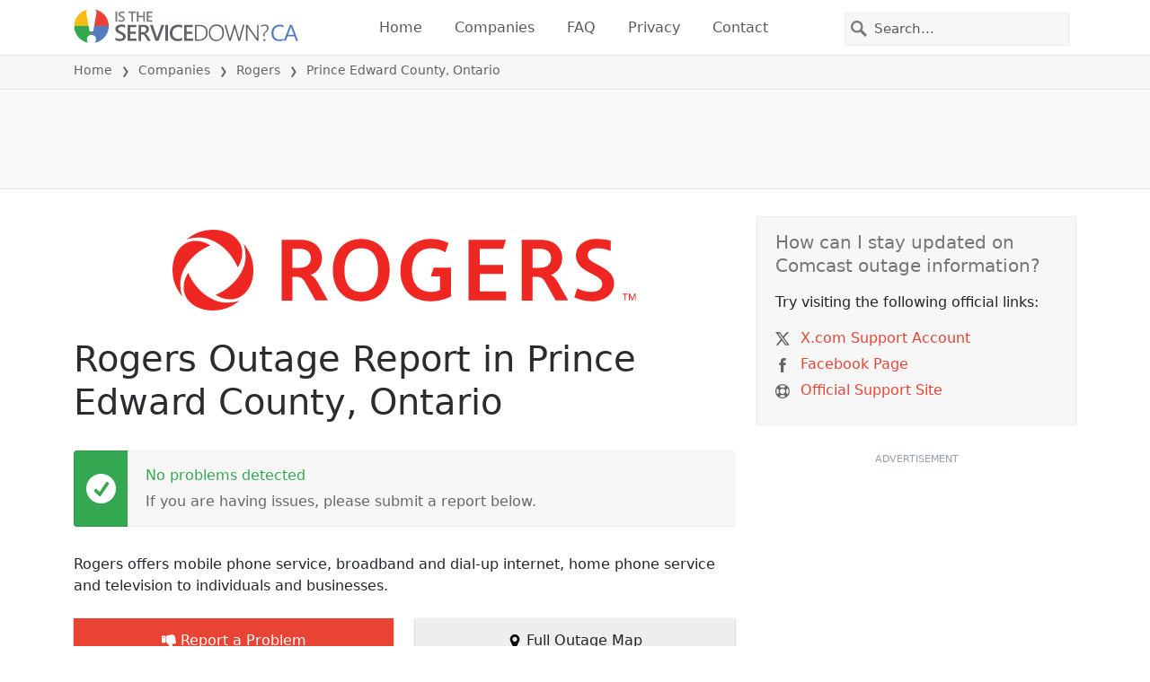

--- FILE ---
content_type: image/svg+xml
request_url: https://itsdcdn.com/ca/charts/chartsvg/740/370/134139072000000000/62e8e710-e8d6-45a6-a45f-0752f39eb073/6113354.svg
body_size: 3129
content:
<?xml version="1.0" encoding="UTF-8"?><svg xmlns="http://www.w3.org/2000/svg" xmlns:xlink="http://www.w3.org/1999/xlink" viewBox="0 0 740 370" version="1.1"><defs><clipPath id="clip1"><path d="M51.9 69h666.4v245.8H51.9Zm0 0"/></clipPath><clipPath id="clip2"><path d="M50.9 41h668.4v274.8H50.9Zm0 0"/></clipPath><clipPath id="clip3"><path d="M51.4 300h667.4v15.3H51.4Zm0 0"/></clipPath><clipPath id="clip4"><path d="M50.9 163h668.4v152.8H50.9Zm0 0"/></clipPath></defs><g id="surface22263371"><path style="fill:none;stroke-width:1;stroke-linecap:butt;stroke-linejoin:miter;stroke:rgb(0%,0%,0%);stroke-opacity:0.0980392;stroke-miterlimit:10;" d="M52 314.5h666.3"/><path style="fill:none;stroke-width:1;stroke-linecap:butt;stroke-linejoin:miter;stroke:rgb(0%,0%,0%);stroke-opacity:0.0980392;stroke-miterlimit:10;" d="M43.9 314.5H51"/><path style="fill:none;stroke-width:1;stroke-linecap:butt;stroke-linejoin:miter;stroke:rgb(0%,0%,0%);stroke-opacity:0.0980392;stroke-miterlimit:10;" d="M52 254.5h666.3"/><path style="fill:none;stroke-width:1;stroke-linecap:butt;stroke-linejoin:miter;stroke:rgb(0%,0%,0%);stroke-opacity:0.0980392;stroke-miterlimit:10;" d="M43.9 254.5H51"/><path style="fill:none;stroke-width:1;stroke-linecap:butt;stroke-linejoin:miter;stroke:rgb(0%,0%,0%);stroke-opacity:0.0980392;stroke-miterlimit:10;" d="M52 193.5h666.3"/><path style="fill:none;stroke-width:1;stroke-linecap:butt;stroke-linejoin:miter;stroke:rgb(0%,0%,0%);stroke-opacity:0.0980392;stroke-miterlimit:10;" d="M43.9 193.5H51"/><path style="fill:none;stroke-width:1;stroke-linecap:butt;stroke-linejoin:miter;stroke:rgb(0%,0%,0%);stroke-opacity:0.0980392;stroke-miterlimit:10;" d="M52 132.5h666.3"/><path style="fill:none;stroke-width:1;stroke-linecap:butt;stroke-linejoin:miter;stroke:rgb(0%,0%,0%);stroke-opacity:0.0980392;stroke-miterlimit:10;" d="M43.9 132.5H51"/><path style="fill:none;stroke-width:1;stroke-linecap:butt;stroke-linejoin:miter;stroke:rgb(0%,0%,0%);stroke-opacity:0.0980392;stroke-miterlimit:10;" d="M52 71.5h666.3"/><path style="fill:none;stroke-width:1;stroke-linecap:butt;stroke-linejoin:miter;stroke:rgb(0%,0%,0%);stroke-opacity:0.0980392;stroke-miterlimit:10;" d="M43.9 71.5H51"/><path style="fill:none;stroke-width:1;stroke-linecap:butt;stroke-linejoin:miter;stroke:rgb(0%,0%,0%);stroke-opacity:0.0980392;stroke-miterlimit:10;" d="M52 10.5h666.3"/><path style="fill:none;stroke-width:1;stroke-linecap:butt;stroke-linejoin:miter;stroke:rgb(0%,0%,0%);stroke-opacity:0.0980392;stroke-miterlimit:10;" d="M43.9 10.5H51"/><path style=" stroke:none;fill-rule:nonzero;fill:rgb(46.666667%,46.666667%,46.666667%);fill-opacity:1;" d="M6.8 221.5v-1.7l8-4.2h-8v-1.3h9.5v1.8l-8 4.2h8v1.2Zm6.7-9.5H9.2v-1.2h4.3q.9 0 1.5-.4.5-.3.5-1.2a2 2 0 0 0-.6-1.5q-.6-.5-1.7-.5h-4V206h7.1v1.2h-1q.5.4.9 1 .3.5.3 1.3 0 1.2-.8 1.8-.7.7-2.2.7m-2.9-14a3 3 0 0 1-1.2-1q-.4-.6-.4-1.4 0-1.2.8-1.7t2.2-.6h4.3v1.1h-4.2q-1 0-1.6.4-.5.4-.5 1.1 0 .9.6 1.5t1.7.5h4v1.2h-4.2q-1 0-1.6.3-.5.4-.5 1.1 0 .9.6 1.5t1.7.5h4v1.1H9.2v-1.1h1.1q-.7-.4-1-1t-.3-1.3.4-1.3 1.2-.8m2.2-12.2q-1.4 0-2 .6-.8.5-.8 1.4t.7 1.5q.8.5 2 .5 1.4 0 2-.5.9-.6.8-1.5t-.7-1.4q-.8-.6-2-.6m-2.5 4q-.7-.3-1-1-.3-.4-.3-1.3 0-1.2 1-2t2.8-.9 2.7.8q1 .9 1 2.1 0 .8-.3 1.4t-1 1h1.1v1H6.4v-1Zm2.2-13.2h.5v5.4q1.2 0 1.9-.7t.6-1.8a5 5 0 0 0-.7-2.6H16a7 7 0 0 1 .6 2.6q0 1.7-1 2.7t-2.7 1a4 4 0 0 1-2.7-1q-1-.9-1-2.5 0-1.5.8-2.2 1-.9 2.6-.9m-.4 1.2q-.9 0-1.5.5t-.6 1.4q0 1 .6 1.6t1.5.7Zm-1.8-7.2-.2.4v.5q0 1 .6 1.5t1.9.6h3.7v1.1H9.2v-1.1h1.1q-.7-.4-1-1l-.3-1.4v-.6Zm-.3-8.1q0 .9.7 1.4.8.6 2 .6 1.4 0 2-.5.9-.6.8-1.5t-.7-1.5q-.8-.6-2-.6-1.4 0-2 .6-.8.5-.8 1.5m-1 0a3 3 0 0 1 1-2.4 4 4 0 0 1 2.8-.9 4 4 0 0 1 2.7.9 3 3 0 0 1 1 2.4 3 3 0 0 1-1 2.4 4 4 0 0 1-2.7.8 4 4 0 0 1-2.8-.8 3 3 0 0 1-1-2.4m-2.6-8.8h1v1q0 .7.3 1 .1.2.9.2h.6v-2h.9v2h6.2v1.2h-6.2v1.1h-1v-1.1h-.4q-1.2 0-1.7-.6t-.6-1.7Zm3.9-9.3-.2.5v.5q0 .9.6 1.5t1.9.5h3.7v1.2H9.2v-1.2h1.1q-.7-.3-1-1L9 145v-.6Zm2.2-7h.5v5.4q1.2 0 1.9-.7t.6-1.8a5 5 0 0 0-.7-2.6H16a7 7 0 0 1 .6 2.6q0 1.7-1 2.7t-2.7 1a4 4 0 0 1-2.7-1q-1-.9-1-2.5 0-1.5.8-2.2 1-.9 2.6-.9m-.4 1.2q-.9 0-1.5.5t-.6 1.4q0 1 .6 1.6t1.5.7Zm3.1-4.2H19v1.1H9.2v-1.1h1q-.6-.4-.9-1t-.3-1.3q0-1.3 1-2.1t2.8-.8 2.7.8 1 2.1q0 .8-.3 1.3t-1 1m-2.4-4q-1.4 0-2 .5-.8.6-.8 1.5t.7 1.4q.8.6 2 .6 1.4 0 2-.6.9-.5.8-1.4t-.7-1.5q-.8-.5-2-.5m-2.8-6q0 1 .7 1.6.8.5 2 .5 1.4 0 2-.5.9-.6.8-1.5t-.7-1.5q-.8-.5-2-.5-1.4 0-2 .5-.8.6-.8 1.5m-1 0a3 3 0 0 1 1-2.3 4 4 0 0 1 2.8-.9 4 4 0 0 1 2.7.9 3 3 0 0 1 1 2.4 3 3 0 0 1-1 2.4 4 4 0 0 1-2.7.9 4 4 0 0 1-2.8-.9 3 3 0 0 1-1-2.4m1.3-9.2-.2.4v.5q0 1 .6 1.5t1.9.6h3.7v1.1H9.2v-1.1h1.1q-.7-.4-1-1l-.3-1.4v-.6Zm-3.1-2.4h2v-2.4h.9v2.4H14q.9 0 1-.2.3-.3.3-1v-1.2h1v1.2q0 1.3-.5 1.9t-1.8.5H10v.8h-1v-.8h-2Zm2.2-8.5h1.1a5 5 0 0 0-.5 2.2q0 .8.3 1.3t.8.4q.4 0 .6-.3.3-.3.4-1.3l.1-.4q.3-1.2.8-1.7t1.3-.6q1 0 1.6.8t.6 2.2a7 7 0 0 1-.5 2.5h-1.2q.4-.7.5-1.3.2-.6.2-1.2 0-.9-.3-1.3a1 1 0 0 0-.8-.5q-.4 0-.7.4-.2.3-.5 1.4v.4q-.3 1-.8 1.5t-1.3.5q-1 0-1.5-.7t-.6-2zM4.2 222.8"/><path style="fill:none;stroke-width:1;stroke-linecap:butt;stroke-linejoin:miter;stroke:rgb(0%,0%,0%);stroke-opacity:0.0980392;stroke-miterlimit:10;" d="M51.5 10.8V314"/><path style="fill:none;stroke-width:1;stroke-linecap:butt;stroke-linejoin:miter;stroke:rgb(0%,0%,0%);stroke-opacity:0.0980392;stroke-miterlimit:10;" d="M51.5 315v7.8"/><path style="fill:none;stroke-width:1;stroke-linecap:butt;stroke-linejoin:miter;stroke:rgb(0%,0%,0%);stroke-opacity:0.0980392;stroke-miterlimit:10;" d="M162.5 10.8V314"/><path style="fill:none;stroke-width:1;stroke-linecap:butt;stroke-linejoin:miter;stroke:rgb(0%,0%,0%);stroke-opacity:0.0980392;stroke-miterlimit:10;" d="M162.5 315v7.8"/><path style="fill:none;stroke-width:1;stroke-linecap:butt;stroke-linejoin:miter;stroke:rgb(0%,0%,0%);stroke-opacity:0.0980392;stroke-miterlimit:10;" d="M274.5 10.8V314"/><path style="fill:none;stroke-width:1;stroke-linecap:butt;stroke-linejoin:miter;stroke:rgb(0%,0%,0%);stroke-opacity:0.0980392;stroke-miterlimit:10;" d="M274.5 315v7.8"/><path style="fill:none;stroke-width:1;stroke-linecap:butt;stroke-linejoin:miter;stroke:rgb(0%,0%,0%);stroke-opacity:0.0980392;stroke-miterlimit:10;" d="M385.5 10.8V314"/><path style="fill:none;stroke-width:1;stroke-linecap:butt;stroke-linejoin:miter;stroke:rgb(0%,0%,0%);stroke-opacity:0.0980392;stroke-miterlimit:10;" d="M385.5 315v7.8"/><path style="fill:none;stroke-width:1;stroke-linecap:butt;stroke-linejoin:miter;stroke:rgb(0%,0%,0%);stroke-opacity:0.0980392;stroke-miterlimit:10;" d="M496.5 10.8V314"/><path style="fill:none;stroke-width:1;stroke-linecap:butt;stroke-linejoin:miter;stroke:rgb(0%,0%,0%);stroke-opacity:0.0980392;stroke-miterlimit:10;" d="M496.5 315v7.8"/><path style="fill:none;stroke-width:1;stroke-linecap:butt;stroke-linejoin:miter;stroke:rgb(0%,0%,0%);stroke-opacity:0.0980392;stroke-miterlimit:10;" d="M607.5 10.8V314"/><path style="fill:none;stroke-width:1;stroke-linecap:butt;stroke-linejoin:miter;stroke:rgb(0%,0%,0%);stroke-opacity:0.0980392;stroke-miterlimit:10;" d="M607.5 315v7.8"/><path style="fill:none;stroke-width:1;stroke-linecap:butt;stroke-linejoin:miter;stroke:rgb(0%,0%,0%);stroke-opacity:0.0980392;stroke-miterlimit:10;" d="M718.5 10.8V314"/><path style="fill:none;stroke-width:1;stroke-linecap:butt;stroke-linejoin:miter;stroke:rgb(0%,0%,0%);stroke-opacity:0.0980392;stroke-miterlimit:10;" d="M718.5 315v7.8"/><path style=" stroke:none;fill-rule:nonzero;fill:rgb(46.666667%,46.666667%,46.666667%);fill-opacity:1;" d="M327 353.2h8v1.1h-3.3v8.4h-1.3v-8.4H327Zm8.8 2.4h1.2v7.1h-1.2Zm0-2.8h1.2v1.5h-1.2Zm9.2 4.1q.4-.8 1-1.1t1.5-.4a2 2 0 0 1 1.7.8q.6.8.6 2.2v4.3h-1.2v-4.3q0-.9-.4-1.5t-1-.5q-1 0-1.5.6t-.5 1.7v4H344v-4.3q0-.9-.4-1.5t-1-.5q-1 0-1.5.6t-.5 1.7v4h-1.2v-7.1h1.2v1.1q.4-.6 1-1 .5-.3 1.3-.3t1.3.4.8 1.1m13.2 2v.5h-5.4q0 1.2.7 1.9t1.9.6a5 5 0 0 0 2.5-.7v1.1a7 7 0 0 1-2.6.6q-1.7 0-2.7-1t-1-2.7q0-1.6 1-2.8.9-1 2.5-1 1.4 0 2.3 1t.8 2.5m-1.2-.4q0-.9-.5-1.5t-1.4-.6q-1 0-1.6.6-.6.4-.6 1.5Zm10-2.1q-.9 0-1.5.7-.5.8-.5 2 0 1.4.5 2 .6.8 1.5.8t1.5-.7q.5-.8.5-2 0-1.4-.5-2-.6-.8-1.5-.8m0-1q1.5 0 2.4 1t.9 2.8a4 4 0 0 1-1 2.7 3 3 0 0 1-2.3 1 3 3 0 0 1-2.4-1 4 4 0 0 1-.9-2.7q0-1.8.9-2.8a3 3 0 0 1 2.4-1m8.8-2.6v1h-1.1q-.6 0-.9.3-.2.2-.2.9v.6h1.9v.9h-2v6.2h-1.1v-6.2h-1.1v-1h1v-.4q0-1.2.6-1.7t1.8-.6Zm9.8 3.9v-3.9h1.2v9.9h-1.2v-1q-.4.6-1 .9t-1.3.3q-1.4 0-2-1-1-1-1-2.7t1-2.8 2-1q.8 0 1.3.3t1 1m-4 2.5q0 1.2.5 2 .6.7 1.5.7t1.5-.7q.5-.8.5-2 0-1.5-.5-2-.6-.8-1.5-.8t-1.5.7q-.5.8-.5 2m10.8 0q-1.5 0-2 .2-.5.4-.5 1.2 0 .6.4 1 .4.3 1.1.3a2 2 0 0 0 1.6-.7q.6-.6.6-1.8v-.3Zm2.3-.6v4.1h-1.1v-1l-1 .9q-.7.3-1.5.3-1 0-1.7-.6t-.7-1.7q0-1.2.8-1.8a4 4 0 0 1 2.4-.6h1.7v-.1q0-.8-.6-1.2-.4-.5-1.5-.5a5 5 0 0 0-2.3.6v-1l2.4-.6q1.5 0 2.3.8.9.8.8 2.4m5.4 4.8q-.6 1.3-1 1.6a2 2 0 0 1-1.2.4h-1v-1h.7q.5 0 .8-.2l.5-1 .3-.6-3-7h1.3l2.2 5.6 2.3-5.6h1.2Zm11.6-10.6q-.8 1.5-1.2 3a10 10 0 0 0 0 5.7q.4 1.5 1.3 3h-1q-1-1.5-1.5-3a9 9 0 0 1 0-5.7q.5-1.5 1.4-3Zm2.4.4h6v1.1h-4.7v2.8h4.5v1h-4.5v3.5h4.8v1.1H414Zm13.9.3v1.3l-1.4-.5q-.6-.2-1.3-.2-1 0-1.6.4t-.6 1.2q0 .6.4 1l1.5.4.7.2a4 4 0 0 1 2.1 1q.7.6.7 1.8 0 1.4-.9 2-.9.9-2.7.8-.8 0-1.4-.2-.7 0-1.6-.4V361l1.5.6q.8.3 1.5.2a3 3 0 0 0 1.7-.4q.6-.4.6-1.2t-.4-1.1l-1.4-.6-.8-.2q-1.5-.1-2.1-.9-.6-.6-.6-1.6 0-1.3.8-2 .9-.8 2.5-.8.6 0 1.3.2zm1.2-.3h8v1.1H434v8.4h-1.3v-8.4h-3.4Zm9-.4h1q1 1.5 1.5 3a9 9 0 0 1 0 5.7q-.5 1.5-1.4 3h-1q.8-1.5 1.2-3a10 10 0 0 0 0-5.8q-.4-1.4-1.3-2.9m-111.1-2.2"/><path style="fill:none;stroke-width:1;stroke-linecap:butt;stroke-linejoin:miter;stroke:rgb(0%,0%,0%);stroke-opacity:0.0980392;stroke-miterlimit:10;" d="M51.5 10v305"/><path style=" stroke:none;fill-rule:nonzero;fill:rgb(40%,40%,40%);fill-opacity:1;" d="M33.5 257.4h2v-7.2l-2.2.4v-1.1l2.3-.5h1.3v8.4h2v1.1h-5.4Zm-1.6-11"/><path style=" stroke:none;fill-rule:nonzero;fill:rgb(40%,40%,40%);fill-opacity:1;" d="M34.4 196.6h4.4v1.1h-6v-1l3.6-3.8.8-1.1q.3-.5.3-1 0-.7-.5-1.2a2 2 0 0 0-1.4-.5l-1.3.2-1.4.7v-1.3l2.7-.7q1.5 0 2.3.8.9.7.9 2 0 .5-.2 1l-.8 1.3zm-2.5-11"/><path style=" stroke:none;fill-rule:nonzero;fill:rgb(40%,40%,40%);fill-opacity:1;" d="M37.2 131.8q.9.2 1.4.8t.5 1.5q0 1.5-1 2.2t-2.7.8l-1.2-.1-1.3-.4v-1.2a5 5 0 0 0 2.5.6 3 3 0 0 0 1.8-.5q.6-.4.6-1.4 0-.8-.6-1.3t-1.6-.4h-1.1v-1.1h1.2q.9 0 1.4-.4.5-.3.5-1 0-.8-.5-1.2t-1.5-.4a7 7 0 0 0-2.4.5v-1.2l2.5-.4q1.5 0 2.3.7.9.7.9 1.8 0 .8-.5 1.3t-1.2.8m-5.3-7"/><path style=" stroke:none;fill-rule:nonzero;fill:rgb(40%,40%,40%);fill-opacity:1;" d="m36.8 67.7-3.3 5.1h3.3Zm-.4-1h1.7v6.1h1.3v1h-1.3v2.3h-1.3v-2.2h-4.3v-1.3ZM32 64"/><path style=" stroke:none;fill-rule:nonzero;fill:rgb(40%,40%,40%);fill-opacity:1;" d="M33.3 5.8h5V7h-3.9v2.3l1.2-.2Q37 9 38 10a3 3 0 0 1 1 2.3 3 3 0 0 1-1 2.3 4 4 0 0 1-2.7.9l-1.2-.1q-.7 0-1.3-.3v-1.3a5 5 0 0 0 2.4.6q1.2 0 1.8-.6t.6-1.5a2 2 0 0 0-.6-1.6q-.6-.6-1.8-.6l-1 .1-1 .4Zm-1.4-2.6"/><path style="fill:none;stroke-width:1;stroke-linecap:butt;stroke-linejoin:miter;stroke:rgb(0%,0%,0%);stroke-opacity:0.0980392;stroke-miterlimit:10;" d="M51 314.5h668"/><path style=" stroke:none;fill-rule:nonzero;fill:rgb(40%,40%,40%);fill-opacity:1;" d="M34.5 337h2v-7.2l-2.2.4v-1.1l2.3-.5h1.3v8.4h2v1.1h-5.4Zm12-4q.8.2 1.4.8t.5 1.6q0 1.4-1 2.1t-2.7.8l-1.3-.1-1.3-.4v-1.2a5 5 0 0 0 2.5.6 3 3 0 0 0 1.9-.5q.6-.4.6-1.3t-.6-1.4-1.6-.4h-1.1v-1h1.1q1 0 1.5-.5t.5-1-.5-1.2-1.5-.4a7 7 0 0 0-2.5.5V329l2.6-.5q1.5 0 2.3.7.9.7.9 1.8 0 .8-.5 1.3t-1.3.8m4.4 3.5h1.4v1.6h-1.4Zm0-5.1h1.4v1.6h-1.4Zm7-2q-.9 0-1.5 1t-.5 3 .5 2.9q.6 1 1.5 1t1.5-1q.5-1 .5-3 0-1.8-.5-2.9t-1.5-1m0-1q1.5 0 2.5 1.3.8 1.3.8 3.7t-.8 3.6-2.5 1.3-2.4-1.3-.8-3.6.8-3.7 2.4-1.3m8.3 1q-1 0-1.5 1t-.5 3 .5 2.9q.4 1 1.5 1 1 0 1.5-1t.5-3q0-1.8-.5-2.9t-1.5-1m0-1q1.6 0 2.4 1.3.9 1.3.9 3.7t-.9 3.6-2.4 1.3-2.4-1.3q-.9-1.2-.9-3.6t.9-3.7 2.4-1.3M32.9 326"/><path style=" stroke:none;fill-rule:nonzero;fill:rgb(40%,40%,40%);fill-opacity:1;" d="M145.5 337h2.1v-7.2l-2.2.4v-1.1l2.2-.5h1.3v8.4h2.1v1.1h-5.5Zm7.8-8.4h6v.6L156 338h-1.3l3.2-8.4h-4.5Zm8.7 7.9h1.3v1.6H162Zm0-5.1h1.3v1.6H162Zm7-2q-1 0-1.5 1t-.5 3 .5 2.9 1.5 1 1.5-1 .5-3q0-1.8-.5-2.9t-1.5-1m0-1q1.6 0 2.4 1.3.9 1.3.9 3.7t-.9 3.6-2.4 1.3-2.4-1.3q-.9-1.2-.9-3.6t.9-3.7 2.4-1.3m8.3 1q-1 0-1.5 1t-.5 3 .5 2.9 1.5 1 1.5-1 .5-3q0-1.8-.5-2.9t-1.5-1m0-1q1.5 0 2.4 1.3t.8 3.7-.8 3.6q-.9 1.3-2.4 1.3-1.7 0-2.5-1.3-.8-1.2-.8-3.6t.8-3.7 2.5-1.3m-33.4-2.4"/><path style=" stroke:none;fill-rule:nonzero;fill:rgb(40%,40%,40%);fill-opacity:1;" d="M257.5 337h4.5v1.1h-6v-1l3.5-3.7.9-1.2.2-1q0-.7-.5-1.2a2 2 0 0 0-1.4-.5l-1.3.2-1.4.7V329l2.7-.7q1.5 0 2.4.8.8.7.8 2 0 .6-.2 1-.2.6-.8 1.3zm7.4 0h2v-7.2l-2.2.4v-1.1l2.3-.5h1.3v8.4h2v1.1H265Zm8.2-.5h1.3v1.6h-1.3Zm0-5.1h1.3v1.6h-1.3Zm7-2q-1 0-1.5 1t-.5 3 .5 2.9q.4 1 1.5 1 .9 0 1.5-1t.5-3q0-1.8-.5-2.9t-1.5-1m0-1q1.5 0 2.4 1.3t.8 3.7-.8 3.6q-.9 1.3-2.4 1.3-1.7 0-2.5-1.3-.8-1.2-.8-3.6t.8-3.7 2.5-1.3m8.2 1q-.9 0-1.5 1t-.5 3 .5 2.9q.6 1 1.5 1t1.5-1q.5-1 .5-3 0-1.8-.5-2.9t-1.5-1m0-1q1.5 0 2.5 1.3.8 1.3.8 3.7t-.8 3.6-2.5 1.3-2.4-1.3-.8-3.6.8-3.7 2.4-1.3M255 326"/><path style=" stroke:none;fill-rule:nonzero;fill:rgb(40%,40%,40%);fill-opacity:1;" d="M370.2 329.5q-1 0-1.5 1t-.5 2.9.5 2.9 1.5 1 1.5-1 .5-3q0-1.8-.5-2.9t-1.5-1m0-1q1.6 0 2.4 1.2.9 1.3.9 3.7t-.9 3.6-2.4 1.3-2.4-1.3q-.9-1.2-.9-3.6t.9-3.7 2.4-1.3m5.7 8.5h2.1v-7.2l-2.2.4v-1.1l2.2-.5h1.3v8.4h2.1v1.1H376Zm8.2-.5h1.4v1.6H384Zm0-5.1h1.4v1.6H384Zm7-2q-.9 0-1.5 1t-.5 3 .5 2.9q.6 1 1.5 1t1.5-1q.5-1 .5-3 0-1.8-.5-2.9t-1.5-1m0-1q1.6 0 2.5 1.3t.8 3.7-.8 3.6-2.5 1.3-2.4-1.3-.8-3.6.8-3.7 2.4-1.3m8.3 1q-1 0-1.5 1t-.5 3 .5 2.9q.4 1 1.5 1 1 0 1.5-1t.5-3q0-1.8-.5-2.9t-1.5-1m0-1q1.6 0 2.4 1.3.9 1.3.9 3.7t-.9 3.6-2.4 1.3-2.4-1.3q-.9-1.2-.9-3.6t.9-3.7 2.4-1.3M366 326"/><path style=" stroke:none;fill-rule:nonzero;fill:rgb(40%,40%,40%);fill-opacity:1;" d="M481.3 329.5q-1 0-1.5 1t-.5 2.9.5 2.9q.4 1 1.5 1 .9 0 1.5-1t.5-3q0-1.8-.5-2.9t-1.5-1m0-1q1.5 0 2.4 1.2.9 1.3.8 3.7t-.8 3.6q-.9 1.3-2.4 1.3-1.6 0-2.5-1.3-.8-1.2-.8-3.6t.8-3.7 2.5-1.3m5.5.1h5v1.1H488v2.3l1-.2q1.8 0 2.6 1a3 3 0 0 1 1 2.3 3 3 0 0 1-1 2.3 4 4 0 0 1-2.7.9l-1.2-.1-1.3-.3v-1.3a5 5 0 0 0 2.5.6q1 0 1.7-.6t.7-1.5a2 2 0 0 0-.7-1.6q-.6-.6-1.7-.6l-1 .1-1 .4Zm8.4 7.9h1.3v1.6h-1.3Zm0-5.1h1.3v1.6h-1.3Zm7-2q-1 0-1.5 1t-.5 3 .5 2.9q.4 1 1.5 1 .9 0 1.5-1t.5-3q0-1.8-.5-2.9t-1.5-1m0-1q1.6 0 2.4 1.3.9 1.3.9 3.7t-.9 3.6-2.4 1.3-2.4-1.3q-.9-1.2-.9-3.6t.9-3.7 2.4-1.3m8.3 1q-1 0-1.5 1t-.5 3 .5 2.9 1.5 1 1.5-1 .5-3q0-1.8-.5-2.9t-1.5-1m0-1q1.5 0 2.4 1.3t.8 3.7-.8 3.6q-.9 1.3-2.4 1.3-1.7 0-2.5-1.3-.8-1.2-.8-3.6t.8-3.7 2.5-1.3M477 326"/><path style=" stroke:none;fill-rule:nonzero;fill:rgb(40%,40%,40%);fill-opacity:1;" d="M592.3 329.5q-.9 0-1.5 1t-.5 2.9.5 2.9q.6 1 1.5 1t1.5-1q.5-1 .5-3 0-1.8-.5-2.9t-1.5-1m0-1q1.5 0 2.5 1.2.8 1.3.8 3.7t-.8 3.6-2.5 1.3-2.4-1.3-.8-3.6.8-3.7 2.4-1.3m5.6 9.4v-1.2l2 .5q1.2 0 1.9-.8.6-1 .8-2.6l-1 .8-1.2.3a3 3 0 0 1-2.3-.9q-.8-.8-.8-2.3t.8-2.4a3 3 0 0 1 2.4-.9q1.6 0 2.5 1.3t.8 3.7-1 3.6-2.9 1.3zm2.6-4q.8 0 1.3-.6t.5-1.6-.5-1.6-1.3-.6-1.4.6-.5 1.6.5 1.6 1.4.6m5.8 2.6h1.3v1.6h-1.3Zm0-5.1h1.3v1.6h-1.3Zm7-2q-1 0-1.5 1t-.5 3 .5 2.9q.4 1 1.5 1 .9 0 1.5-1t.5-3q0-1.8-.5-2.9t-1.5-1m0-1q1.5 0 2.4 1.3t.8 3.7-.8 3.6q-.9 1.3-2.5 1.3-1.5 0-2.4-1.3-.8-1.2-.8-3.6t.8-3.7 2.5-1.3m8.2 1q-.9 0-1.5 1t-.5 3 .5 2.9q.6 1 1.5 1t1.5-1 .5-3q0-1.8-.5-2.9t-1.5-1m0-1q1.6 0 2.5 1.3t.8 3.7-.8 3.6-2.5 1.3-2.4-1.3-.8-3.6.8-3.7 2.4-1.3m-33.3-2.4"/><path style=" stroke:none;fill-rule:nonzero;fill:rgb(40%,40%,40%);fill-opacity:1;" d="M700.9 337h2v-7.2l-2.2.4v-1.1l2.3-.5h1.3v8.4h2v1.1H701Zm12-4q.8.2 1.4.8t.5 1.6q0 1.4-1 2.1t-2.7.8l-1.3-.1-1.3-.4v-1.2a5 5 0 0 0 2.5.6 3 3 0 0 0 1.9-.5q.6-.4.6-1.3t-.6-1.4-1.6-.4h-1.1v-1h1.1q1 0 1.5-.5t.5-1-.5-1.2-1.5-.4a7 7 0 0 0-2.5.5V329l2.6-.5q1.5 0 2.3.7.9.7.9 1.8 0 .8-.5 1.3t-1.3.8m4.4 3.5h1.4v1.6h-1.4Zm0-5.1h1.4v1.6h-1.4Zm7-2q-.9 0-1.5 1t-.5 3 .5 2.9q.6 1 1.5 1t1.5-1q.5-1 .5-3 0-1.8-.5-2.9t-1.5-1m0-1q1.6 0 2.5 1.3t.8 3.7-.8 3.6-2.5 1.3-2.4-1.3-.8-3.6.8-3.7 2.4-1.3m8.3 1q-1 0-1.5 1t-.5 3 .5 2.9q.4 1 1.5 1 .9 0 1.5-1t.5-3q0-1.8-.5-2.9t-1.5-1m0-1q1.6 0 2.4 1.3.9 1.3.9 3.7t-.9 3.6-2.4 1.3-2.4-1.3q-.9-1.2-.9-3.6t.9-3.7 2.4-1.3m-33.3-2.4"/><g clip-path="url(#clip1)" clip-rule="nonzero"><path style=" stroke:none;fill-rule:nonzero;fill:rgb(9.803922%,43.137255%,67.843137%);fill-opacity:0.647059;" d="M51.9 314.8 61 193.2c2.8-36.5 4.1-87.7 9.3-121.6.4-2.6 8.5-2.4 9.2 0 4.9 15.9 7.9 42.4 9.3 60.8 4.1 54.6 6 171.5 9.2 182.4 2.3 0 4.1-87.7 9.3-121.6.4-2.6 6.5 0 9.3 0h9.2c2.8 0 8.9-2.6 9.3 0 5.1 34 6.4 121.6 9.2 121.6s4.1-87.7 9.3-121.6c.4-2.6 8.8-2.6 9.2 0 5.2 34 5.6 109.5 9.3 121.6 1.9 0 6.5-42.6 9.2-60.8 2.8-18.2 7.4-67 9.3-60.8 3.7 12.1 6.5 121.6 9.3 121.6 2.7 0 5.5-109.5 9.2-121.6 1.9-6.1 6.5 42.6 9.3 60.8 2.7 18.2 4.4 45 9.2 60.8h18.5c5.2-34 4.1-87.7 9.3-121.6.4-2.6 8.9-2.6 9.2 0 5.2 34 4.1 87.7 9.3 121.6h9.3c5.1-34 6.4-121.6 9.2-121.6s5.6 109.5 9.3 121.6c1.8 0 4.4-45 9.2-60.8.8-2.4 8.9 2.6 9.3 0 5.1-34 6.5-121.6 9.2-121.6 2.8 0 5.6 85.2 9.3 121.6 1.9 18.3 4.4 45 9.2 60.8h64.8c4.9-15.9 6.5-60.8 9.3-60.8s4.4 45 9.2 60.8h37.1c4.8-15.9 6.4-60.8 9.2-60.8s4.5 45 9.3 60.8h9.2c4.9-15.9 6.5-60.8 9.3-60.8s4.4 45 9.2 60.8h74.1c4.8-15.9 6.5-60.8 9.2-60.8 2.8 0 4.5 45 9.3 60.8h18.5c4.8-15.9 6.5-60.8 9.3-60.8 2.7 0 7.4 60.8 9.2 60.8 3.7-12.1 5.6-109.5 9.3-121.6 1.8-6.1 6.5 42.6 9.2 60.8 2.8 18.2 4.5 45 9.3 60.8h27.8c4.8-15.9 6.4-60.8 9.2-60.8s6.5 42.6 9.3 60.8Zm0 0"/></g><g clip-path="url(#clip2)" clip-rule="nonzero"><path style="fill:none;stroke-width:2;stroke-linecap:butt;stroke-linejoin:miter;stroke:rgb(32.941176%,49.019608%,74.901961%);stroke-opacity:1;stroke-miterlimit:10;" d="M51.9 314.8 61 193.2c2.8-36.5 4.1-87.7 9.3-121.6.4-2.6 8.5-2.4 9.2 0 4.9 15.9 7.9 42.4 9.3 60.8 4.1 54.6 6 171.5 9.2 182.4 2.3 0 4.1-87.7 9.3-121.6.4-2.6 6.5 0 9.3 0h9.2c2.8 0 8.9-2.6 9.3 0 5.1 34 6.4 121.6 9.2 121.6s4.1-87.7 9.3-121.6c.4-2.6 8.8-2.6 9.2 0 5.2 34 5.6 109.5 9.3 121.6 1.9 0 6.5-42.6 9.2-60.8 2.8-18.2 7.4-67 9.3-60.8 3.7 12.1 6.5 121.6 9.3 121.6 2.7 0 5.5-109.5 9.2-121.6 1.9-6.1 6.5 42.6 9.3 60.8 2.7 18.2 4.4 45 9.2 60.8h18.5c5.2-34 4.1-87.7 9.3-121.6.4-2.6 8.9-2.6 9.2 0 5.2 34 4.1 87.7 9.3 121.6h9.3c5.1-34 6.4-121.6 9.2-121.6s5.6 109.5 9.3 121.6c1.8 0 4.4-45 9.2-60.8.8-2.4 8.9 2.6 9.3 0 5.1-34 6.5-121.6 9.2-121.6 2.8 0 5.6 85.2 9.3 121.6 1.9 18.3 4.4 45 9.2 60.8h64.8c4.9-15.9 6.5-60.8 9.3-60.8s4.4 45 9.2 60.8h37.1c4.8-15.9 6.4-60.8 9.2-60.8s4.5 45 9.3 60.8h9.2c4.9-15.9 6.5-60.8 9.3-60.8s4.4 45 9.2 60.8h74.1c4.8-15.9 6.5-60.8 9.2-60.8 2.8 0 4.5 45 9.3 60.8h18.5c4.8-15.9 6.5-60.8 9.3-60.8 2.7 0 7.4 60.8 9.2 60.8 3.7-12.1 5.6-109.5 9.3-121.6 1.8-6.1 6.5 42.6 9.2 60.8 2.8 18.2 4.5 45 9.3 60.8h27.8c4.8-15.9 6.4-60.8 9.2-60.8s6.5 42.6 9.3 60.8"/></g><g clip-path="url(#clip3)" clip-rule="nonzero"><path style="fill:none;stroke-width:1;stroke-linecap:butt;stroke-linejoin:miter;stroke:rgb(15.294118%,68.235294%,37.647059%);stroke-opacity:1;stroke-miterlimit:10;" d="M51.9 314.8h666.4"/></g><g clip-path="url(#clip4)" clip-rule="nonzero"><path style="fill:none;stroke-width:2;stroke-linecap:butt;stroke-linejoin:miter;stroke:rgb(91.764706%,26.27451%,20.784314%);stroke-opacity:1;stroke-dasharray:10,5;stroke-miterlimit:10;" d="M51.9 254h286.9c2.8 0 8.5-2.4 9.2 0 4.9 15.9 4.5 45 9.3 60.8h194.4c4.8-15.9 4.4-45 9.2-60.8.8-2.4 6.5 0 9.3 0h46.3c2.7 0 8.5 2.4 9.2 0 4.8-15.9 6.5-60.8 9.3-60.8 2.7 0 4.4 45 9.2 60.8.8 2.4 6.5 0 9.3 0h9.2c2.8 0 8.6 2.4 9.3 0 4.8-15.9 6.5-60.8 9.2-60.8 2.8 0 6.5 60.8 9.3 60.8s4.4-45 9.3-60.8c.7-2.4 8.5-2.4 9.2 0 4.8 15.9 6.5 42.6 9.3 60.8"/></g></g></svg>

--- FILE ---
content_type: image/svg+xml
request_url: https://itsdcdn.com/charts/doughnut/60.svg
body_size: 85
content:
<svg xmlns="http://www.w3.org/2000/svg" viewBox="0 0 88 88"><path d="M44 0a44 44 0 1 1-25.9 79.6l3.1-4.3A38.7 38.7 0 1 0 44 5.3Zm0 0" fill="#e94334"/><path d="M18.1 79.6A44 44 0 0 1 44 0v5.3a38.7 38.7 0 0 0-22.8 70Zm0 0" fill="#dcdcdc"/><path d="M22 42.4q-1.9 0-3 1.3-1 1.3-1 3.3a5 5 0 0 0 1 3.4q1.1 1.2 3 1.2 1.6 0 2.8-1.2 1-1.2 1-3.4a5 5 0 0 0-1-3.3 4 4 0 0 0-2.9-1.3m5.2-8.3v2.4a11 11 0 0 0-4-1q-2.7 0-4 1.8-1.4 1.8-1.7 5.4a5 5 0 0 1 4.6-2.4q3 0 4.6 1.8a7 7 0 0 1 1.8 5q0 3-1.8 4.8a6 6 0 0 1-4.8 1.8 6 6 0 0 1-5.2-2.6 13 13 0 0 1-1.8-7.6q0-4.6 2.2-7.4a7 7 0 0 1 6-2.8l2 .2zm11.6 1.3q-2 0-3.1 2a14 14 0 0 0-1 6.1q0 4 1 6.1t3 2 3.2-2q1-2.1 1-6a14 14 0 0 0-1-6.2q-1.1-2-3.1-2m0-2.1q3.3 0 5 2.6 1.8 2.7 1.8 7.6 0 5-1.8 7.6a6 6 0 0 1-5 2.6q-3.4 0-5-2.6a14 14 0 0 1-1.8-7.6q0-5 1.7-7.6a6 6 0 0 1 5-2.6M67 44.7a2 2 0 0 0-1.8 1q-.7.9-.7 2.7 0 1.7.7 2.7t1.8 1a2 2 0 0 0 1.8-1q.6-1 .6-2.7t-.6-2.7a2 2 0 0 0-1.8-1m0-1.7q2.1 0 3.3 1.5 1.2 1.4 1.2 3.9t-1.2 3.9-3.3 1.4-3.4-1.4-1.2-4 1.3-3.8T67 43m-13.6-8a2 2 0 0 0-1.8 1q-.6.9-.7 2.7 0 1.7.7 2.7t1.8 1a2 2 0 0 0 1.8-1q.6-1 .6-2.7t-.6-2.7a2 2 0 0 0-1.8-1m11.9-1.7h2.1L55.1 53.7H53Zm-12 0q2.2 0 3.4 1.5 1.2 1.4 1.2 3.9t-1.2 3.9-3.3 1.4-3.3-1.4-1.3-4 1.3-3.8 3.3-1.5m-40.3-5" fill="#555"/></svg>